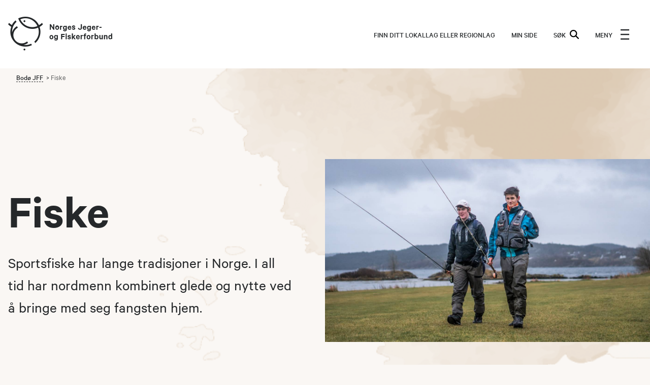

--- FILE ---
content_type: text/html;charset=utf-8
request_url: https://www.njff.no/nordland/bodo/fiske?accordion_section=4-1&
body_size: 63916
content:
<!DOCTYPE html>
<html lang="no" prefix="og: http://ogp.me/ns#">
<head><meta property="og:image" content=https://www.njff.no/nordland/bodo/fiske/_/image/bd84081e-fa35-49cf-95a4-a6eba7654966:43fc87bd2bb277f3694d345aad9e15c40f5fcd2d/block-1024-768/Jubileumsfoto-NJ-07105-%20Foto_Sarah_Synnev%C3%A5g.JPG/>
  <!-- Google Tag Manager -->
  <script>(function(w,d,s,l,i){w[l]=w[l]||[];w[l].push(
            {'gtm.start': new Date().getTime(),event:'gtm.js'}
    );var f=d.getElementsByTagName(s)[0],
            j=d.createElement(s),dl=l!='dataLayer'?'&l='+l:'';j.async=true;j.src=
            'https://sst.njff.no/gtm.js?id='+i+dl;f.parentNode.insertBefore(j,f);
    })(window,document,'script','dataLayer','GTM-TS47JQF');</script>
  <!-- End Google Tag Manager -->

  <meta charset="utf-8"/>
  <meta name="viewport" content="width=device-width, initial-scale=1.0">
  <meta http-equiv="Content-Type" content="text/html; charset=utf-8"/>

  <title>Fiske - Bodø JFF</title>
<meta property="og:image" content=https://www.njff.no/nordland/bodo/fiske/_/image/e2b88540-afe4-401e-a67a-7000acc52e14:586a9ca4038934a13a122b48c21bc315b1e385df/block-1024-768/NJFFlogo.png/><link rel="stylesheet" href="/_/asset/no.bouvet.njff:0000019b0c9df870/css/main.css"><link href="https://www.njff.no/nordland/bodo/fiske" rel="canonical">

<meta name="description" content="Sportsfiske har lange tradisjoner i Norge. I all tid har nordmenn kombinert glede og nytte ved å bringe med seg fangsten hjem.">

<meta property="og:title" content="Fiske">
<meta property="og:description" content="Sportsfiske har lange tradisjoner i Norge. I all tid har nordmenn kombinert glede og nytte ved å bringe med seg fangsten hjem.">
<meta property="og:site_name" content="Bodø JFF">


<meta property="og:url" content="https://www.njff.no/nordland/bodo/fiske">

<meta property="og:type" content="article">
<meta property="og:locale" content="nb_NO"></head>

<body class="topic-page">
<!-- Google Tag Manager (noscript) -->
<noscript><iframe src="https://www.googletagmanager.com/ns.html?id=GTM-TS47JQF"
                  height="0" width="0" style="display:none;visibility:hidden"></iframe></noscript>
<!-- End Google Tag Manager (noscript) -->

<div class="overlay"></div>
<header class="header">
	<div class="header__top">
		<a href="https://www.njff.no/" class="header__logo-link" aria-label="Frontpage link (logo)">
			<span class="icon-logo"></span>
		</a>

		<div class="header__menu-desktop">
				<a href="/finn-ditt-lokallag-eller-regionlag" class="header__button header__local-button">Finn ditt lokallag eller regionlag</a>

				<a href="https://minside.njff.no" class="header__button header__login-button" target="_blank" rel="noopener noreferrer">MIN SIDE</a>

			<button class="header__button header__search-button" type="button">
				SØK
				<img class="header__search-icon" src="/_/asset/no.bouvet.njff:0000019b0c9df870/images/magnifying-glass.svg" alt="search icon"/>
			</button>

			<div class="header__search header__modal">
				<form class="header__search-form" action="/sok">
					<input class="header__search-input" type="text" name="query" placeholder="Søk"/>
					<input class="header__search-input header__search-submit" type="submit" value="SØK"/>
				</form>
				<button class="header__search-close  header__close-button" aria-label="close search bar">
					<span class="icon-cross"></span>
				</button>
			</div>
		</div>

		<button class="header__button header__menu-button" aria-label="menu">
			<span class="header__menu-button-open">
				MENY
				<img src="/_/asset/no.bouvet.njff:0000019b0c9df870/images/hamburger-menu.svg" alt="hamburgermeny" class="header__menu-button-icon"/>
			</span>
			<img src="/_/asset/no.bouvet.njff:0000019b0c9df870/images/close-icon.svg" alt="Close-menu button" class="header__close-icon header__close-button header__menu-button-close"/>
		</button>

		<div class="header__modal header__menu">

			<nav class="header__menu-content">

				<a href="/sok" class="header__button hidden-desktop">
					SØK
					<img class="header__search-icon" src="/_/asset/no.bouvet.njff:0000019b0c9df870/images/magnifying-glass.svg" alt="search icon"/>
				</a>

					<a href="https://minside.njff.no" class="header__button header__login-button hidden-desktop" target="_blank" rel="noopener noreferrer">MIN SIDE</a>

				<div class="header__link-list-container">
					<ul class="link-list__list">
					<li>
					<a href="/finn-ditt-lokallag-eller-regionlag">
						Finn ditt lokallag eller regionlag
					</a>
				</li>
</ul>

				</div>

				<ul class="header__secondary-menu">
							<li class="header__secondary-menu-item">
								<a class="header__secondary-menu-item-link" href=/njff-organisasjonen/tillitsvalgt>
									For tillitsvalgte
								</a>
							</li>
							<li class="header__secondary-menu-item">
								<a class="header__secondary-menu-item-link" href=/aktuelt>
									Aktuelt
								</a>
							</li>
							<li class="header__secondary-menu-item">
								<a class="header__secondary-menu-item-link" href=/ung-i-njff>
									Barn og ungdom
								</a>
							</li>
							<li class="header__secondary-menu-item">
								<a class="header__secondary-menu-item-link" href=/medlem>
									Bli medlem
								</a>
							</li>
							<li class="header__secondary-menu-item">
								<a class="header__secondary-menu-item-link" href=/fiske>
									Fiske
								</a>
							</li>
							<li class="header__secondary-menu-item">
								<a class="header__secondary-menu-item-link" href=/njff-organisasjonen/instruktor-i-njff>
									Instruktør
								</a>
							</li>
							<li class="header__secondary-menu-item">
								<a class="header__secondary-menu-item-link" href=/jakt>
									Jakt
								</a>
							</li>
							<li class="header__secondary-menu-item">
								<a class="header__secondary-menu-item-link" href=/jakthund>
									Jakthund
								</a>
							</li>
							<li class="header__secondary-menu-item">
								<a class="header__secondary-menu-item-link" href=/jfs>
									Jakt- og Fiskesenteret
								</a>
							</li>
							<li class="header__secondary-menu-item">
								<a class="header__secondary-menu-item-link" href=/jaktskyting>
									Jaktskyting
								</a>
							</li>
							<li class="header__secondary-menu-item">
								<a class="header__secondary-menu-item-link" href=/jegerproven>
									Jegerprøven
								</a>
							</li>
							<li class="header__secondary-menu-item">
								<a class="header__secondary-menu-item-link" href=/jenter>
									Jenter
								</a>
							</li>
							<li class="header__secondary-menu-item">
								<a class="header__secondary-menu-item-link" href=/om-oss/kontakt-oss>
									Kontakt oss
								</a>
							</li>
							<li class="header__secondary-menu-item">
								<a class="header__secondary-menu-item-link" href=/njff-organisasjonen/landsmotet>
									Landsmøtet
								</a>
							</li>
							<li class="header__secondary-menu-item">
								<a class="header__secondary-menu-item-link" href=/mat>
									Matoppskrifter
								</a>
							</li>
							<li class="header__secondary-menu-item">
								<a class="header__secondary-menu-item-link" href=/njff-organisasjonen>
									Organisasjonen
								</a>
							</li>
							<li class="header__secondary-menu-item">
								<a class="header__secondary-menu-item-link" href=/om-oss>
									Om oss
								</a>
							</li>
							<li class="header__secondary-menu-item">
								<a class="header__secondary-menu-item-link" href=https://jaktogfiske.njff.no/ target="_blank" rel="noopener noreferrer">
									Jakt & Fiske
									<img class="external-link-icon" src="/_/asset/no.bouvet.njff:0000019b0c9df870/images/external-link-icon.svg" alt="External-link icon"/>
								</a>
							</li>
							<li class="header__secondary-menu-item">
								<a class="header__secondary-menu-item-link" href=https://njffbutikken.no/ target="_blank" rel="noopener noreferrer">
									NJFF-butikken
									<img class="external-link-icon" src="/_/asset/no.bouvet.njff:0000019b0c9df870/images/external-link-icon.svg" alt="External-link icon"/>
								</a>
							</li>
				</ul>
			</nav>
		</div>
	</div>
</header>

<main class="main-container" data-portal-component-type="region" data-portal-region="main">

<nav data-portal-component-type="part" class="header__breadcrumbs">
  <div class="breadcrumbs">
    <ul class="breadcrumbs__list">
                        <li class="breadcrumbs__list-item breadcrumbs__list-link-item">
                    <a href="/nordland/bodo">Bodø JFF</a>
                </li>
                <li class="breadcrumbs__list-item">Fiske<span class="icon-chevron-down hidden-desktop breadcrumbs__icon"></span></li>
    </ul>
</div>

</nav>
<div data-portal-component-type="layout" class="aquarell-background">
	<div class="aquarell-svg-container">
	<div class="aquarell-svg">
		<img src="/_/asset/no.bouvet.njff:0000019b0c9df870/images/aquarelle_orange.png" alt="" class="aquarelle_orange">
	</div>
</div>


	<div class="layout__parts" data-portal-region="content">
	</div>
</div>
<div data-portal-component-type="part" class="page-top page-top">
        <img src="/nordland/bodo/fiske/_/image/bd84081e-fa35-49cf-95a4-a6eba7654966:43fc87bd2bb277f3694d345aad9e15c40f5fcd2d/block-160-91/Jubileumsfoto-NJ-07105-%20Foto_Sarah_Synnev%C3%A5g.JPG?quality=70" alt="" srcset="/nordland/bodo/fiske/_/image/bd84081e-fa35-49cf-95a4-a6eba7654966:43fc87bd2bb277f3694d345aad9e15c40f5fcd2d/block-160-91/Jubileumsfoto-NJ-07105-%20Foto_Sarah_Synnev%C3%A5g.JPG?quality=70 160w, /nordland/bodo/fiske/_/image/bd84081e-fa35-49cf-95a4-a6eba7654966:43fc87bd2bb277f3694d345aad9e15c40f5fcd2d/block-320-181/Jubileumsfoto-NJ-07105-%20Foto_Sarah_Synnev%C3%A5g.JPG?quality=70 320w, /nordland/bodo/fiske/_/image/bd84081e-fa35-49cf-95a4-a6eba7654966:43fc87bd2bb277f3694d345aad9e15c40f5fcd2d/block-480-271/Jubileumsfoto-NJ-07105-%20Foto_Sarah_Synnev%C3%A5g.JPG?quality=70 480w, /nordland/bodo/fiske/_/image/bd84081e-fa35-49cf-95a4-a6eba7654966:43fc87bd2bb277f3694d345aad9e15c40f5fcd2d/block-640-361/Jubileumsfoto-NJ-07105-%20Foto_Sarah_Synnev%C3%A5g.JPG?quality=70 640w, /nordland/bodo/fiske/_/image/bd84081e-fa35-49cf-95a4-a6eba7654966:43fc87bd2bb277f3694d345aad9e15c40f5fcd2d/block-800-452/Jubileumsfoto-NJ-07105-%20Foto_Sarah_Synnev%C3%A5g.JPG?quality=70 800w, /nordland/bodo/fiske/_/image/bd84081e-fa35-49cf-95a4-a6eba7654966:43fc87bd2bb277f3694d345aad9e15c40f5fcd2d/block-1200-677/Jubileumsfoto-NJ-07105-%20Foto_Sarah_Synnev%C3%A5g.JPG?quality=70 1200w, /nordland/bodo/fiske/_/image/bd84081e-fa35-49cf-95a4-a6eba7654966:43fc87bd2bb277f3694d345aad9e15c40f5fcd2d/block-1400-790/Jubileumsfoto-NJ-07105-%20Foto_Sarah_Synnev%C3%A5g.JPG?quality=70 1400w" class="page-top__image">

    <div class="page-top__column page-top__text page-top__text">
      <h1 class="page-top__title ">Fiske</h1>
      <p class="preface page-top__preface">Sportsfiske har lange tradisjoner i Norge. I all tid har nordmenn kombinert glede og nytte ved å bringe med seg fangsten hjem.</p>
    </div>
</div>
<div data-portal-component-type="part" class="accordion">
                <div class="accordion__element " id="accordion_section=3-0">

                <button class="accordion__element__button" type="button" data-section_id="3-0">
                    <span class="accordion__icon icon icon-chevron-down"></span>

                    <div class="accordion__element__title">
                        Fiskekortsalg Bodømarka og Bodø Kommune
                    </div>
                </button>

                <div class="accordion__element__rich-text">
                    <p>Her finner du en oversikt over fiskekortsalg for Bodømarka og andre områder i Bodø Kommune, samt noen gode råd når du skal finne fiskekortutsteder.</p>

<p>​Veldig mange private tilbydere av fiskekort har de siste årene valgt&nbsp;<a href="https://www.inatur.no/" target="_blank">www.inatur.no</a>&nbsp;som sin salgkanal. Vi vil anbefale å først søke på Inatur når du skal kjøpe fiskekort. For å avgrense søket er det lurt å velge innlandsfiske/eller laksefiske, Nordland og aktuell kommune.</p>

<p>En annen salgskanal er&nbsp;<a href="https://www.scanatura.no/" target="_blank">scanatura.no</a>&nbsp;</p>

<p>Finner du ikke noe for det vannet du søker vil vi anbefale å kontakte den lokale jeger og fiskerforeninga eller en bensinstasjon eller en matvarebutikk i nærheten.</p>

<p>Men det er fremdeles områder hvor fiskekort selges av privatpersoner, og her er en oversikt:&nbsp;</p>

<p><strong>Bodømarka</strong></p>

<p>For Bodømarka fra Soløyvatnet og innover mot Steigtind og opp mot Skaugtuva&nbsp;selges fiskekort på gården Sandjorda mellom Kålhuskrysset og Heia. Det står skilt ved avkjørselen på Soløyvannsveien, se bilde.&nbsp;</p>

<div>
<div>
<div>
<div>
<div>
<div>
<div>
<div>
<div>
<div>
<div>
<figure class="editor-align-justify" data-widget="image"><img alt="Skilt Fiskekort Sandjorda lite_jpg.jpg" src="/nordland/bodo/fiske/_/image/717cd0b3-d87e-4272-946c-560c1c162695:f17bd08b9b2ba7b069ca6a52a4dd0e7bf8aa595e/width-768/Skilt%20Fiskekort%20Sandjorda%20lite_jpg.jpg" style="width:100%" srcset="">
<figcaption>Skilt Fiskekort Sandjorda</figcaption>
</figure>
</div>
</div>
</div>
</div>
</div>
</div>
</div>
</div>
</div>
</div>
</div>

<p><strong>Soløyvatnet</strong></p>

<p>Fiskekort for Soløyvatnet kan enklest kjøpes ved å laste ned appen <a href="https://www.perfish.no/">Perfish</a>. Fiskekort selges&nbsp;også på gården Sandjorda og Bertnes Geosenter.</p>

<p><strong>Vågøyvatnet</strong></p>

<p>For Vågøyvatnet&nbsp;er det Nordland Fylkeskommune som er største&nbsp;grunneier. Det er ikke organisert fiskekortsalg, men det er nå ikke noe forbud mot fiske slik det var i de gamle klausuleringsreglene da Vågøyvatnet var drikkevannskilde.&nbsp;Kontakt&nbsp;Trond Solstad tlf 91627107 for tillatelse til å fiske.&nbsp;</p>

<p><strong>Vatn-Vatn, Kristivatn og Klubbvatnet</strong></p>

<p>For Vatn-Vatn, Kristivatn og Klubbvatn&nbsp;er det så vidt vi har funnet ut fritt fiske.</p>

<p><strong>Steigtindvatnet</strong></p>

<p>For Steigtindvatnet&nbsp;er det per dd ikke organisert fiskekortsalg for hele vannet, men det selges fiskekort på Inatur for flere områder ved&nbsp;vatnet, blant annet vårt område ved utløpet av Steigtindvatnet. Søk på Steigtindvatnet i&nbsp;<a href="https://www.inatur.no/" target="_blank">www.inatur.no</a>&nbsp;for å kjøpe fiskekort.</p>

<p>Bodø JFF har grunneierrettigheter til Steigtindvatnet og alle medlemmer i Bodø JFF&nbsp;fisker gratis og behøver ikke kjøpe fiskekort for vår eiendom. Det følger også bruk av båt gratis med fiskekortet.</p>

<p>Se kart over vår eiendom på Festvåg under.​ Eiendomsgrensen følger røde linjer og fra Husvatnet til Nordlivatnet bekken.&nbsp;</p>

<div>
<div>
<div>
<div>
<div>
<div>
<div>
<div>
<div>
<div>
<div>
<figure class="editor-align-justify" data-widget="image"><img alt="Festvågeiendommen med eiendomsgrense_jpg.jpg" src="/nordland/bodo/fiske/_/image/e594c0bc-a9c7-47c9-83ca-5a231921bd88:2deb3b2da0eb6585e0a7716b4abe24e3a4df4164/width-768/Festv%C3%A5geiendommen%20med%20eiendomsgrense_jpg.jpg" style="width:100%" srcset="">
<figcaption></figcaption>
</figure>
</div>
</div>
</div>
</div>
</div>
</div>
</div>
</div>
</div>
</div>
</div>

<p>For øvrige vann på vår eiendom på Festvåg så fisker medlemmer&nbsp;gratis. Det er bare lov å fiske fra land. Fiske er i henhold til klausuleringsbestemmelsene&nbsp;forbudt for alle bortsett fra grunneiere i disse vannene, og derfor har vi heller ikke anledning til å gi ikke-medlemmer tillatelse til å fiske eller å selge fiskekort til disse i vannene.&nbsp;</p>

<p>Øvrige vann i Festvågområdet er private og det selges så vidt vi vet ikke fiskekort.&nbsp;</p>

<p>Har du info om flere private salgssteder eller vann med fritt fiske&nbsp;så kan du sende en e-post til bodo@njff.no så legger vi det inn i denne oversikten. Er det feil i noe av det som er opplyst så setter vi også pris på å få vite det og vil da endre oversikten.</p>

                </div>

            </div>
            <div class="accordion__element " id="accordion_section=3-1">

                <button class="accordion__element__button" type="button" data-section_id="3-1">
                    <span class="accordion__icon icon icon-chevron-down"></span>

                    <div class="accordion__element__title">
                        Fiskekort med gratis båt på Steigtindvatnet
                    </div>
                </button>

                <div class="accordion__element__rich-text">
                    <figure class="editor-align-justify"><img alt="Båt Steigtindvatnet.jpg" src="/nordland/bodo/fiske/_/image/e63c1eee-f15c-4015-b3c4-4ea6ce43610d:2e742dbcd3f9538272679c42a83d08157be04ea6/width-768/B%C3%A5t%20Steigtindvatnet.jpg" style="width:100%" srcset="">
<figcaption>Båten i Steigtindvatnet</figcaption>
</figure>

<figure class="editor-align-justify"><img alt="Kart Steigtindvatnet.jpeg" src="/nordland/bodo/fiske/_/image/3be5fda5-d572-4ebf-b70f-9e5c2cd81a35:af4e89896afe28524699a69f36cd03a194ea0209/width-768/Kart%20Steigtindvatnet.jpeg" style="width:100%" srcset="">
<figcaption>Båtens plassering</figcaption>
</figure>

<figure class="editor-align-justify"><img alt="Parkering og fiskesone Steigtindvatnet1.jpg" src="/nordland/bodo/fiske/_/image/aca4fa28-39c3-46f5-8f65-3c823f61c0cd:cec0d2889d616ea5f1282cf0ecefa6fbca8a4b38/width-768/Parkering%20og%20fiskesone%20Steigtindvatnet1.jpg" style="width:100%" srcset="">
<figcaption>Parkering og fiskesone</figcaption>
</figure>

<p>Båten på vår eiendom ved Steigtindvatnet er gratis tilgjengelig for alle våre medlemmer og ikke-medlemmer som kjøper fiskekort. Medlemmer i Bodø JFF og barn under 16 år trenger ikke å kjøpe fiskekort.<br>
Vi har pr nå ikke eget oppsyn for denne båten. Er det et medlem som har lyst på oppgaven er det bare å melde seg.</p>

<p>Båten har kjetting og kodelås. Medlemmer får tilsendt kode til båten på sms/e-mail.&nbsp;Hvis du ikke har fått den, kan du kontakte oss på e post:&nbsp;<u>bodo@njff.no</u>&nbsp;og oppgi navn og medlemsnummer, og så får du tilsendt koden.&nbsp;Ikke-medlemmer som&nbsp;kjøper fiskekort, får koden til båten på kvitteringen.&nbsp;<a href="https://www.inatur.no/fiske/644eb51e80a7225576c7308e/fiske-med-gratis-bat-pa-bodo-jff39s-eiendom-ved-steigtindvatnet"><u>Fiskekort selges på Inatur.no</u></a>.</p>

<p>Det er ingen bookingordning på båten så det er først til mølla. Hvis det er flere som ønsker å bruke båten ber vi alle utvise smidighet og bytte litt på å bruke den.&nbsp;</p>

<p>Det er også laget et båtdrag som ligger i båten som gjør at det er greit for en person å sette ut og ta opp båten.&nbsp;</p>

<p>Husk å surre fast alt løst utstyr som årer, øsekar&nbsp;og båtoppdrag. Båtoppdraget skal ligge i båten når det ikke er i bruk.&nbsp;Alle som skal bruke båten må ha på redningsvest. Det er ikke redningsvester ved båten, så alle må ha med dette.&nbsp;</p>

<p>Båten skal kun brukes i Steigtindvatnet. Det er ikke tillat å bruke den nedstrøms utløpet mot Festvåg. Området er vannkilde for Festvåg. Vis hensyn til dette og se klauseringsbestemmelsene for Fetsvåg vannverk i forhold til hva som er lov å gjøre i området. Info finner du på Grunneierskap Jegerheimen under fanen Hytter og eiendom.</p>

<p>Skal man brenne bål&nbsp;<u>må</u>&nbsp;man ha med egen ved. Det er sårbar og skrin natur ved Steigtindvatnet og det er ikke mulig å sanke ved. De få furuene som er i området må få stå i fred. Det er observert at det er saget ned trær. Det er ikke akseptabelt.</p>

                </div>

            </div>
            <div class="accordion__element " id="accordion_section=3-2">

                <button class="accordion__element__button" type="button" data-section_id="3-2">
                    <span class="accordion__icon icon icon-chevron-down"></span>

                    <div class="accordion__element__title">
                        Utleiebåt i Valnesvannet
                    </div>
                </button>

                <div class="accordion__element__rich-text">
                    <p>​Bodø Jeger- og Fiskerforening ved&nbsp;Sportsfiskeutvalget leier ut robåt for 3 personer&nbsp;fra naust i&nbsp;Valnesvatnet. Båten bestilles og betales på&nbsp;<a href="https://www.inatur.no/hytte/5b0c4f339ff6740003c7001b/naust-med-bat-ved-valnesvannet" target="_blank">Inatur</a> og nøkler hentes og leveres hos Intersport City Nord, som fra årsskiftet 2024/2025 er vårt utleveringssted for nøkler.</p>

<p>​De har følgende åpningstider og kontaktinformasjon:</p>

<p><strong>Intersport City Nord<br>
Stormyrveien 20, 8008 Bodø<br>
Telefon: 45 51 23 50</strong></p>

<p><strong>Åpningstider</strong><br>
Man. – Fre.: 10:00 – 21:00<br>
Lør.: 10:00 – 19:00<br>
Søndag stengt.</p>

<p><strong>Kontakt oss</strong><br>
&nbsp;45 51 23 50</p>

<p>Utleiepris kr 100,- pr døgn for medlemmer, kr&nbsp;200 for ikke-medlemmer.&nbsp;</p>

<p>Vester finnes i Naustet.&nbsp;</p>

<p>Fiskekort kjøpes på Coop Saltstraumen eller Nygårdsjøen, eller på&nbsp;<a href="https://www.inatur.no/fiske/5ccb0fa267d4c70003129762/valnesvatnet-bodo-kommune-nordland%E2%80%8B" target="_blank">Inatur&nbsp;</a>&nbsp;</p>

<p>​Det tar ca. en time å kjøre til Valnesvatnet fra Bodø.&nbsp;</p>

<p>BJFF's naust hvor båten ligger er det grønne som ligger for seg selv på en liten odde, tvers over utløpsvika fra Vasshauet. Det enkleste er å gå fra der brua starter og rundt bukta. Det er lagt gulv i naustet sommeren 2022 så man kan nå bruke naustet som ly for vær og vind, men det er ingen senger, varme, kokemuligheter eller toalett. Det er et campingbord og et par stoler i naustet.</p>

<div>
<div>
<div>
<div>
<div>
<div>
<div>
<div>
<div>
<div>
<div>
<figure class="editor-align-justify" data-widget="image"><img alt="Kart Naust Valnesvatnet1_JPG.jpg" src="/nordland/bodo/fiske/_/image/a080b226-9397-4928-8a67-dd952403b6d3:c705956db10436eff240562b8b6a241b6ec05f41/width-768/Kart%20Naust%20Valnesvatnet1_JPG.jpg" style="width:100%" srcset="">
<figcaption>Kart merket med naust ved Valnesvatnet</figcaption>
</figure>
</div>
</div>
</div>
</div>
</div>
</div>
</div>
</div>
</div>
</div>
</div>

<p>&nbsp;</p>

                </div>

            </div>
            <div class="accordion__element " id="accordion_section=3-3">

                <button class="accordion__element__button" type="button" data-section_id="3-3">
                    <span class="accordion__icon icon icon-chevron-down"></span>

                    <div class="accordion__element__title">
                        Mine båter (Soløyvatnet og Fjærevassdraget)
                    </div>
                </button>

                <div class="accordion__element__rich-text">
                    <p>Alle medlemmer av NJFF har tilgang til over 200&nbsp;båter rundt om i landet. Ordningen heter Mine båter og kommer i tillegg til foreningens ordinære båtutleie. To av disse båtene er tildelt Bodø JFF. En ligger i Soløyvatnet i nærheten av Skihytta/Salombakken og en ligger i Fjærevassdraget på Kjerringøy. Båtene er laget i aluminium og tåler en støyt. Med sin vekt på kun 78 kilo, skal det være mulig å håndtere de for en person.&nbsp;</p>

<p>​​Merk at dette&nbsp;er et medlemstilbud så du må være medlem for å kunne benytte deg&nbsp; av tilbudet. Hvis du ikke allerede er medlem i Bodø JFF kan du melde deg inn her.&nbsp;<a href="https://minside.njff.no/Portal/forms#directmember" target="_blank">https://minside.njff.no/Portal/forms#directmember</a>&nbsp;Husk å velge lenken for lokallag og så velge fylkeslag Nordland og lokallag Bodø JFF.&nbsp;​ Du kan også&nbsp;ta kontakt med styret eller et annet medlem som kan verve deg.&nbsp;​</p>

<p>Fra 2022 benyttes det hengelåser med kode. Når du bestiller en båt, mottar du en e-post med bekreftelse og koden til låsen på båten. Husk å bestille båten&nbsp;i riktig tidsrom!</p>

<p><a href="https://xn--minebter-e0a.no/" target="_blank">Båtene kan bestilles ved å følge denne linken.</a></p>

<p>&nbsp;</p>

<div>
<div>
<div>
<div>
<div>
<div>
<div>
<div>
<div>
<div>
<div>
<figure class="editor-align-justify" data-widget="image"><img alt="1 nøkkel 100 båter båtbilde_jpg.jpg" src="/nordland/bodo/fiske/_/image/75919c8a-5444-4cba-92ca-2e23dad3f90c:d8a3a13345f1ea652a200532e598764490f5e689/width-768/1%20n%C3%B8kkel%20100%20b%C3%A5ter%20b%C3%A5tbilde_jpg.jpg" style="width:100%" srcset="">
<figcaption>Viking 440</figcaption>
</figure>
</div>
</div>
</div>
</div>
</div>
</div>
</div>
</div>
</div>
</div>
</div>

<p><strong>Regler for bruk av båtene:</strong></p>

<ol>
	<li>Din tilgang til båt&nbsp;er personlig og knyttet til ditt medlemskap i NJFF.<br>
	Koden til låsen skal aldri gis&nbsp;ut til andre.</li>
	<li>Det er 16 års aldersgrense for bestilling og bruk av båt.</li>
	<li>Båten&nbsp;skal bestilles&nbsp;før du benytter den.</li>
	<li>Båten skal kun benyttes i bestilt tidsrom. Husk å returnere båten i tide.</li>
	<li>Båten kan bestilles&nbsp;for maks tre&nbsp;dager av gangen.</li>
	<li>Dersom du ikke kan benytte båten når du har bestilt den, må du huske&nbsp;å avbestille den.</li>
	<li>Redningsvest skal alltid benyttes ved bruk av båten.</li>
	<li>Dersom du låner vester, husk å legge disse på plass&nbsp;etter bruk.</li>
	<li>Rydd opp etter deg. Skitt og fiskeslo skylles ut av båten.</li>
	<li>Lås båt og årer når du forlater båten.</li>
	<li>Dersom båt eller utstyr har mangler eller er ødelagt, meld fra til båtansvarlig via bestillingssiden</li>
	<li>Brudd på reglene kan føre til inndragelse av retten til å bestille&nbsp;båt.</li>
</ol>

<p>&nbsp;</p>

                </div>

            </div>
            <div class="accordion__element " id="accordion_section=3-4">

                <button class="accordion__element__button" type="button" data-section_id="3-4">
                    <span class="accordion__icon icon icon-chevron-down"></span>

                    <div class="accordion__element__title">
                        Naust og båt ved Langvatnet (Sørfold)
                    </div>
                </button>

                <div class="accordion__element__rich-text">
                    <p>Bodø JFF har naust og båt ved Langvatnet i Sørfold for utleie</p>

<p>​​​​Langvatnet er langt fra vei og de som skal gå hit på direkten må være i god form. Båten er mye brukt i forbindelse med leie av Faulvassbu&nbsp;og da er det 1,5 til 2&nbsp; timers gange hit. Andre startpunkter er Kvarv og Lakshola, men da blir det en lengre tur. Båten i naustet er en Suvi 495 godkjent for 4 personer og to personer&nbsp;kan ro den samtidig. Det er en stødig båt, men samtidig tung så det kreves minimum to sterke personer for å få den ut og inn av naustet. Det går an å overnatte&nbsp;i naustet, men det er ikke ovn&nbsp;eller&nbsp;senger der så det gir&nbsp;kun tak over hodet og ly for vinden.&nbsp;</p>

<p>Fiskeregler for Langvatnet finner du på Statskogs sine&nbsp;sider. Det er tillatt å sette garn, men det er&nbsp;ikke garn i naustet.</p>

<p>Utleieansvarlig er Arild Karlsen på Kvarv tlf 90577152.</p>

<p>Oppsyn naust i Langvatnet er&nbsp;Bjørn Didriksen 455 05 107</p>

<p>Uteleipris kr 100 pr døgn for medlemmer og kr 200 for ikke medlemmer.​&nbsp;</p>

<div>
<div>
<div>
<div>
<div>
<div>
<div>
<div>
<div>
<div>
<div>
<figure class="editor-align-justify" data-widget="image"><img alt="Naust Langvatnet og båt_jpg.jpg" src="/nordland/bodo/fiske/_/image/7bbb141d-95cd-469b-bceb-69c208c9715b:023f750735ba8961aa9aaf2278f0d880b51fdb7f/width-768/Naust%20Langvatnet%20og%20b%C3%A5t_jpg.jpg" style="width:100%" srcset="">
<figcaption>Naust og båt ved Langvatnet</figcaption>
</figure>
</div>
</div>
</div>
</div>
</div>
</div>
</div>
</div>
</div>
</div>
</div>

<div>
<div>
<div>
<div>
<div>
<div>
<div>
<div>
<div>
<div>
<div>
<figure class="editor-align-justify" data-widget="image"><img alt="Naust Langvatnet_jpg.jpg" src="/nordland/bodo/fiske/_/image/590a2094-b960-4aa8-bec4-5ded5aac8bf0:f4cbc12a5b5f14eb09e54cc2375179c718239cf9/width-768/Naust%20Langvatnet_jpg.jpg" style="width:100%" srcset="">
<figcaption>Naust ved Langvatnet</figcaption>
</figure>
</div>
</div>
</div>
</div>
</div>
</div>
</div>
</div>
</div>
</div>
</div>

<div>
<div>
<div>
<div>
<div>
<div>
<div>
<div>
<div>
<div>
<div>
<figure class="editor-align-justify" data-widget="image"><img alt="Utedo Langvatnet_jpg.jpg" src="/nordland/bodo/fiske/_/image/d59f3c34-959a-4458-a18c-9174f189e823:4478dc20726a73dee92c71520d305d9e7dfbd1ec/width-768/Utedo%20Langvatnet_jpg.jpg" style="width:100%" srcset="">
<figcaption>Utedo ved Langvatnet</figcaption>
</figure>
</div>
</div>
</div>
</div>
</div>
</div>
</div>
</div>
</div>
</div>
</div>

<div>
<div>
<div>
<div>
<div>
<div>
<div>
<div>
<div>
<div>
<div>
<figure class="editor-align-justify" data-widget="image"><img alt="Kart Naust Langvatnet_JPG.jpg" src="/nordland/bodo/fiske/_/image/96ca9eb2-6f0a-4882-83f2-68c66dad3dd3:fc4c7db91f3e569009a1af9fff63be89851f4621/width-768/Kart%20Naust%20Langvatnet_JPG.jpg" style="width:100%" srcset="">
<figcaption>Kart til naust ved Langvatnet</figcaption>
</figure>
</div>
</div>
</div>
</div>
</div>
</div>
</div>
</div>
</div>
</div>
</div>

<p>&nbsp;</p>

                </div>

            </div>
            <div class="accordion__element " id="accordion_section=3-5">

                <button class="accordion__element__button" type="button" data-section_id="3-5">
                    <span class="accordion__icon icon icon-chevron-down"></span>

                    <div class="accordion__element__title">
                        Klekkeriet
                    </div>
                </button>

                <div class="accordion__element__rich-text">
                    <p>"Kunstig befruktning"&nbsp;</p>

<p>Klekkeriet ved Futelva i Breiva ble bygget i den form det nå har i 1981 med midler fra Norsk Tipping, samt&nbsp;statlige og kommunale tilskudd. Tidligere ble det i tillegg til ørret også drevet klekking av laks og sjøørret, men restriksjoner innført midt på 1980 tallet tillater nå kun klekking av fjellørretyngel.&nbsp;Klekkeriet leverer yngel til flere regulanter i Salten som er&nbsp;pålagt å sette ut&nbsp;yngel i&nbsp;regulerte vann, som en kompensasjon for lavere naturlig reproduksjon i regulerte vann.&nbsp;Klekkeriet har de siste årene levert mesteparten av yngelen til Skjerstad, Faulvattenområdet og Glomfjordfjellet.&nbsp;All ørret er av samme art og sjøørreten er en ferskvannsørret som er vandret ut i sjøen.&nbsp;</p>

<div>
<div>
<div>
<div>
<div>
<div>
<div>
<div>
<div>
<div>
<div>
<figure class="editor-align-justify" data-widget="image"><img alt="STRYKING AV  FISK_jpg.jpg" src="/nordland/bodo/fiske/_/image/4bee1102-b003-45ac-8f96-346581210e16:8d86028cabf5f448eed03891290d22ff8ed34272/width-768/STRYKING%20AV%20%20FISK_jpg.jpg" style="width:100%" srcset="">
<figcaption>Fra klekkeriet</figcaption>
</figure>
</div>
</div>
</div>
</div>
</div>
</div>
</div>
</div>
</div>
</div>
</div>

<div>
<div>
<div>
<div>
<div>
<div>
<div>
<div>
<div>
<div>
<div>
<figure class="editor-align-justify" data-widget="image"><img alt="STRYKING AV  FISK OKT.2007 027_jpg.jpg" src="/nordland/bodo/fiske/_/image/307be62f-ef52-442a-b21d-5759196b7d22:6d2d90773095093d24cc678c34cad753386f3112/width-768/STRYKING%20AV%20%20FISK%20OKT.2007%20027_jpg.jpg" style="width:100%" srcset="">
<figcaption>Stryking av ørret</figcaption>
</figure>
</div>
</div>
</div>
</div>
</div>
</div>
</div>
</div>
</div>
</div>
</div>

<p>Hver høst blir det lagt ca 45 000 rogn av lokal ørret. De vann hvor rogna hentes fra skal være godkjent av Statsforvalterens miljøavd. I løpet av mars/april begynner klekkingen. Rogna har da ligget i vann med temperatur på&nbsp;ca. 3-4°C. Den vanskeligste tiden for yngelen er når de har brukt opp plommeposen de har med seg fra egget, og skal begynne å spise. Vel 50% av yngelen stryker da med. Yngelen fores automatisk fra elektriske foringsapparater. Den yngelen som overlever første året, blir satt ut i dertil godkjente vann i løpet av juli måned, året etter at de er klekket. 3/4 av den klekkede yngelen har da strøket med i klekkeriet. Vi regner med at ca. 80 prosent&nbsp;av tosomringene vokser opp der de blir satt ut, mot 10&nbsp;prosent overlevende dersom yngelen var satt ut samme året som den er klekket. Den største risiko for yngeldød er sopparasitter. Nøye renhold i alle ledd av klekkeprosessen er&nbsp;nødvendig. Innført vann&nbsp;fra Soløyvatnet renses med UV-filter</p>

<p>Klekkeriet tar imot skoleklasser i undervisningsøyemed. Adresse: Soløyvannsveien 1416.<br>
Ta kontakt med utvalgsleder for å avtale tidspunkt.</p>

<p>Utvalgsleder: Kurt Arne Branfjell, tlf.&nbsp;90570301.</p>

<div>
<div>
<div>
<div>
<div>
<div>
<div>
<div>
<div>
<div>
<div>
<figure class="editor-align-justify" data-widget="image"><img alt="Klekkeriet i AN 2021.png" src="/nordland/bodo/fiske/_/image/4676a256-4278-433f-82ff-dbaa9cc5f993:5142b6c80a403ab64402e5482d7751e68731358c/width-768/Klekkeriet%20i%20AN%202021.png" style="width:100%" srcset="">
<figcaption><a href="https://www.an.no/12-personer-gar-i-turnus-ved-det-bortgjemte-anlegget-her-fyller-de-pa-med-500-sma/f/5-4-1426052" target="_blank">Fin artikkel om klekkeriet i Avisa Nordland, juni 2021</a></figcaption>
</figure>
</div>
</div>
</div>
</div>
</div>
</div>
</div>
</div>
</div>
</div>
</div>

<p>&nbsp;</p>

                </div>

            </div>
            <div class="accordion__element " id="accordion_section=3-6">

                <button class="accordion__element__button" type="button" data-section_id="3-6">
                    <span class="accordion__icon icon icon-chevron-down"></span>

                    <div class="accordion__element__title">
                        Sjøørret og kultivering
                    </div>
                </button>

                <div class="accordion__element__rich-text">
                    <p>Velkommen til Sjøørret- og kultiveringsgruppa i Bodø Jeger- og Fiskerforening.</p>

<p>I samarbeid med Statsforvalteren, Nordland fylkeskommune og Bodø kommune har BJFF kartlagt og ryddet flere sjøørretbekker rundt i kommunen.</p>

<p>Har du lyst å vite mer om hva vi holder på med eller har lyst til å bidra i dette arbeidet, kan du ta kontakt med Espen Aar på telefon: 46828595, eller epost:&nbsp;espen.aar@hotmail.com</p>

<p>&nbsp;</p>

<p>Lenker:</p>

<p>https://www.facebook.com/groups/447838649164686</p>

<p>https://www.vannportalen.no/vannregioner/nordland/</p>

<p>&nbsp;</p>

<p>Andre nyttige lenker:</p>

<p>&nbsp;</p>

                </div>

            </div>
            <div class="accordion__element " id="accordion_section=3-7">

                <button class="accordion__element__button" type="button" data-section_id="3-7">
                    <span class="accordion__icon icon icon-chevron-down"></span>

                    <div class="accordion__element__title">
                        Medlemmer i sportsfiskeutvalget
                    </div>
                </button>

                <div class="accordion__element__rich-text">
                    <table><tbody><tr><td style="height:19px; width:210px">​Kent André Kvemo</td><td style="height:19px; width:95px">Leder</td><td style="height:19px; width:89px">947 81 774</td><td style="height:19px; width:276px">kent.andre.kvemo@gunvaldjohansen.no</td></tr><tr><td rowspan="1" style="width:210px">Trond Linchausen Blom</td><td rowspan="1" style="width:95px">​​Nestleder</td><td rowspan="1" style="width:89px">915 96 114</td><td rowspan="1" style="width:276px">​trond.blom@fiskeridir.no</td></tr><tr><td style="width:210px">Marius Lind Hanssen</td><td style="width:95px">Medlem</td><td style="width:89px">918 49 810</td><td style="width:276px">mariuslindhanssen@gmail.com</td></tr></tbody></table>

                </div>

            </div>
            <div class="accordion__element " id="accordion_section=3-8">

                <button class="accordion__element__button" type="button" data-section_id="3-8">
                    <span class="accordion__icon icon icon-chevron-down"></span>

                    <div class="accordion__element__title">
                        Fiskeregler for Skjerstadfjorden
                    </div>
                </button>

                <div class="accordion__element__rich-text">
                    <p><strong>Oppdatert 14. juni 2025&nbsp; &nbsp; Updated 14 June 2025&nbsp; &nbsp;Aktualisiert am 14. Juni 2025&nbsp;</strong></p>

<p><strong>Fiskeregler i Skjerstadfjorden</strong><br>
Lovhjemmel: Forskrift om fiske etter anadrome laksefisk i sjøen</p>

<p><strong>Fiske etter laks, sjøørret og sjørøye</strong><br>
Det er ikke tillatt å fiske fra båt i perioden 1. mars t.o.m. 30.juni. Det er tillatt å benytte inntil to redskaper (stang eller håndsnøre) pr. båt, men kun ett agn pr. snøre. Det er ikke tillatt å fiske i sjøen nærmere grense elv/sjø enn 100 m. Fiske fra land er tillatt hele året. Ved fiske fra land er det tillatt å benytte én stang eller et håndsnøre pr. person og inntil to agn pr. snøre.&nbsp; Minstemål er 35 cm for laks og 30 cm for sjøørret og sjørøye. Det er ikke krav om fiskeavgift ved fiske i sjø.</p>

<p><strong>Fiske etter saltvannsfisk med garn</strong><br>
<strong>Nedsenkingspåbud:</strong><br>
Alle settegarn som brukes til fangst av saltvannsfisk skal i perioden 1.mars t.o.m. 30. september senkes slik at hele fangstdelen <u>står minst 3 m under havoverflaten til enhver tid</u>.</p>

<p><strong>Aktsomhetskrav ved fiske etter saltvannsfisk med garn:</strong><br>
Det foreligger uaktsomhet når den som skal fiske etter saltvannsfisk burde ha skjønt, at det i forhold til redskapstype og fiskeeffekt, og mengdeforholdet mellom anadrome laksefisk (laks, sjøørret og røye) og saltvannsfisk på fiskeplassen, var en nærliggende mulighet for fangst av anadrome laksefisk. Aktsomhetskravet gjelder alle.</p>

<p class="x"><strong>Fiske etter kveite</strong><br>
Bestemmelser fra Fiskeridirektoratet fra 1. juni 2023<br>
<br>
Fra og med 20. desember til og med 31. mars er kveita fredet, og det er forbudt å fiske etter kveite i hele landet. Fredningsperioden gjelder alle redskaper, og gjelder også fiske fra land.<br>
Hele året er det slik at eventuell fangst av kveite over 2 meter straks skal slippes på sjøen igjen, uavhengig av om den er levedyktig, død eller dødende. Slik kveite skal ikke landes eller omsettes grunnet risiko for at forbrukere får i seg miljøgifter.<br>
Minstemål er 84 cm, som tilsvarer kveite på ca 7 kg.</p>

<p class="x"><strong>Ta vare på Skjerstadfjorden</strong><br>
Vi i Bodø Jeger- og Fiskerforening bryr oss om Skjerstadfjorden og håper at du gjør det samme. Ta med søppel hjem. Aksepter fiskeregler og minstemål. Ikke ta mer fisk enn du trenger.</p>

<p class="x">&nbsp;</p>

<p class="x"><strong>Fishing rules in the Skjerstadfjord</strong><br>
Legal authority: Regulation on fishing for anadromous salmonids in the sea</p>

<p class="x"><br>
<strong>Fishing for salmon, sea trout and char</strong><br>
It is not permitted to fish from a boat in the period from 1 March to June 30th.<br>
It is permitted to use up to two tools (rod or handline) per boat, but only one bait per fishing line. It is not permitted to fish in the sea closer than 100 m to the river/sea boundary.</p>

<p class="x">Fishing from shore is permitted all year round. When fishing from shore, it is permitted to use one fishing rod or one hand line per person and up to two baits per fishing line. The minimum size is 35 cm for salmon and 30 cm for sea trout and char. There is no requirement for a fishing fee when fishing i the sea.</p>

<p class="x"><br>
<strong>Fishing for saltwater fish with nets</strong><br>
<strong>Rules for fishing nets</strong><br>
All fishing nets used to catch saltwater fish must in the period from 1 March to 30 September be lowered so that the entire fishing net <u>is at least 3 m below sea level at all times. </u><br>
<br>
<strong>Requirements for caution when fishing with nets</strong><br>
Negligence exists when the person fishing for saltwater fish should have understood that there is a high probability of catching salmon, sea trout or char. Requirements for caution applies to everyone.</p>

<p class="x"><strong>Fishing for halibut</strong><br>
Regulations from the Directorate of Fisheries from 1 June 2023</p>

<p class="x">From and including 20 December to 31 March, halibut is protected, and fishing for halibut is prohibited throughout the country. The period applies to all fishing gear, and also applies to fishing from shore.<br>
Throughout the year, any catch of halibut over 2 meters must be immediately released back into the sea, regardless of whether it is viable, dead or dying. Such halibut must not be landed or traded due to the risk of consumers ingesting environmental toxins.<br>
The minimum size is 84 cm, which corresponds to halibut of around 7 kg.</p>

<p class="x"><strong>Take care of the Skjerstad Fjord</strong><br>
Take trash home. Accept fishing rules and minimum size. Do not take more fish than you need.</p>

<p class="x">&nbsp;</p>

<p class="x"><strong>Angelregeln im Skjerstadfjord</strong><br>
Legale autorität: Vorschriften für die Fischerei auf anadrome Salmoniden im Meer</p>

<p class="x"><strong>Angeln auf Lachs, Meerforelle und Saibling </strong><br>
In der Zeit vom 1. März bis 30. Juni ist das Angeln vom Boot aus nicht gestattet.<br>
Es ist erlaubt, bis zu zwei Werkzeuge (Rute oder Handleine) pro Boot zu verwenden, jedoch nur einen Köder pro Schnürsenkel. Es ist nicht gestattet, im Meer näher als 100 m von der Fluss-/Meergrenze entfernt zu fischen. Das Angeln vom Ufer aus ist das Jahr über gestattet. Beim Angeln vom Ufer aus ist die Verwendung einer Angelrute oder einer Handleine pro Person gestattet Person und bis zu zwei Köder pro Person Schnürsenkel. Die Mindestgröße beträgt 35 cm für Lachs und 30 cm für Meerforelle und Saibling. Für das Angeln im Meer wird keine Angelgebühr erhoben.</p>

<p class="x"><strong>Angeln auf Salzwasserfische mit Netzen<br>
Regeln für das Angeln mit Netzen</strong><br>
Alle Stellnetze zum Fang von Salzwasserfischen müssen in der Zeit vom 1. März bis 30. September so abgesenkt werden, dass sich die gesamte&nbsp; jederzeit mindestens 3 m unter dem Meeresspiegel befindet.</p>

<p class="x"><strong>Anforderungen an die Vorsicht für das Angeln mit Netzen</strong><br>
Eine Fahrlässigkeit liegt vor, wenn die Person, die Salzwasserfische angelt, hätte verstehen müssen, dass die Wahrscheinlichkeit hoch ist, dass die Lachse, Meerforellen oder Saiblinge fängt. Die Anforderungen gelten für alle.</p>

<p class="x"><strong>Angeln auf Heilbutt</strong><br>
Verordnungen der Fischereidirektion vom 1. Juni 2023<br>
<br>
Vom 20. Dezember bis einschließlich 31. März ist der Heilbutt geschützt und der Fang von Heilbutt im ganzen Land verboten. Die periode gilt für alle Angelausrüstung, und gilt auch für das Angeln vom Land.<br>
Das ganze Jahr über muss jeder Heilbuttfang über 2 Meter sofort wieder ins Meer zurückgelassen werden, unabhängig davon, ob er lebensfähig, tot oder sterbend ist. Wegen der Gefahr der Aufnahme von Umweltgiften durch den Verbraucher darf dieser Heilbutt weder angelandet noch gehandelt werden.<br>
Die Mindestgröße beträgt 84 cm, was einem Heilbutt von etwa 7 kg entspricht.</p>

<p class="x"><strong>Kümmere dich um den Skjerstad-Fjord </strong><br>
Nehmen Sie den Müll mit nach Hause. Akzeptieren Sie die Angelregeln und die Mindestgrösse. Fangen Sie nicht mehr Fisch, als Sie brauchen.</p>

                </div>

            </div>
</div>
<div data-portal-component-type="part" class="rich-text ">
    <div class="container">
        <div class="rich-text__container">
				<h2>Sportsfiskeutvalget organiserer fiskeaktivitetene i foreninga.</h2>

            <div class="html-text">
				<p>Av faste arrangementer kan nevnes:</p>

<ul>
	<li>Isfiskekonkurranse på Soløyvatnet for hele familien</li>
	<li>Kurs i fluekasting og fluebinding</li>
</ul>

<p>Det finnes også ei kultiveringssgruppe undelagt sportsfiskeutvalget som ivaretar kultivering av elver og fiskevann. Denne foretar bla prøvefiske, tynningsfiske og andre fiskestellstiltak slik som kartlegging av gytebekker for sjøørrett i Bodø.</p>

			</div>

        </div>
    </div>
</div>
<div data-portal-component-type="part" class="event-list">
  <div class="container">
    <h2 class="event-list__title">
      
    </h2>
    <form class="form js-event-list-filter-form pagination__form" action="/nordland/bodo/fiske/_/service/no.bouvet.njff/event-list" method="GET">
      <div class="event-list__main-content">
        <div class="event-list__filter-wrapper">
          <div class="event-list__filter">
            <button type="button" class="js-close-filter-modal event-list__filter__close-button hidden-mobile hidden-desktop no-button-style">
              <span class="icon-cross"></span>
            </button>
            <h4 class="margin-1">Tilpass søket etter aktiviteter og kurs</h4>
            <button type="button" class="button js-open-filter-modal hidden form__button event-list__filter__form-button">
              Tilpass søket
            </button>
            <div class="event-list__filter__heading">
              <legend class="form__label form__title-container hidden-desktop">Filter</legend>
              <legend class="form__label form__desktop-title-container hidden-mobile">Aktivitet</legend>
              <div class="event-list__filter__heading__icons">
                <img class="event-list__filter__heading__icons__open-filter-icon" src="/_/asset/no.bouvet.njff:0000019b0c9df870/images/filter-icon.svg" alt="Open-filter icon" />
                <img class="event-list__filter__heading__icons__close-filter-icon" src="/_/asset/no.bouvet.njff:0000019b0c9df870/images/close-section-arrow.svg" alt="Close-filter icon" style="display:none;" />
              </div>
            </div>
            <div class="event-list__filter__options">
              <input type="hidden" name="coords" id="coords" value="" />
              <fieldset class="form__control" id="event-submit">
                <input class="form__input form__checkbox-input js-event-category-input"
                  type="checkbox"  name="categories" id="category-f58812aa-3a57-45c3-9875-fb73e3853ab3"
                  value="f58812aa-3a57-45c3-9875-fb73e3853ab3" />
                <label class="form__label form__checkbox" for="category-f58812aa-3a57-45c3-9875-fb73e3853ab3">
                  Annet
                </label>
                <input class="form__input form__checkbox-input js-event-category-input"
                  type="checkbox"  name="categories" id="category-90c6150f-fd19-4cb8-bf4d-48e0ee6aef4d"
                  value="90c6150f-fd19-4cb8-bf4d-48e0ee6aef4d" />
                <label class="form__label form__checkbox" for="category-90c6150f-fd19-4cb8-bf4d-48e0ee6aef4d">
                  Aversjonsdressur
                </label>
                <input class="form__input form__checkbox-input js-event-category-input"
                  type="checkbox"  name="categories" id="category-ff689fe7-ade4-4ce4-9dfb-f276193b7b6a"
                  value="ff689fe7-ade4-4ce4-9dfb-f276193b7b6a" />
                <label class="form__label form__checkbox" for="category-ff689fe7-ade4-4ce4-9dfb-f276193b7b6a">
                  Barn og ungdom
                </label>
                <input class="form__input form__checkbox-input js-event-category-input"
                  type="checkbox" checked name="categories" id="category-7d0000e4-dcf9-47f9-a27e-33743ff064be"
                  value="7d0000e4-dcf9-47f9-a27e-33743ff064be" />
                <label class="form__label form__checkbox" for="category-7d0000e4-dcf9-47f9-a27e-33743ff064be">
                  Fiske
                </label>
                <input class="form__input form__checkbox-input js-event-category-input"
                  type="checkbox"  name="categories" id="category-d6bc406e-27a3-490e-aced-cea2bbc1371a"
                  value="d6bc406e-27a3-490e-aced-cea2bbc1371a" />
                <label class="form__label form__checkbox" for="category-d6bc406e-27a3-490e-aced-cea2bbc1371a">
                  Fiskekonkurranse
                </label>
                <input class="form__input form__checkbox-input js-event-category-input"
                  type="checkbox"  name="categories" id="category-4939b34f-8872-4e2b-85ab-174ea7ef29e8"
                  value="4939b34f-8872-4e2b-85ab-174ea7ef29e8" />
                <label class="form__label form__checkbox" for="category-4939b34f-8872-4e2b-85ab-174ea7ef29e8">
                  Fiskesommer
                </label>
                <input class="form__input form__checkbox-input js-event-category-input"
                  type="checkbox"  name="categories" id="category-1355f5bf-3dc4-4068-9648-76b34f015a25"
                  value="1355f5bf-3dc4-4068-9648-76b34f015a25" />
                <label class="form__label form__checkbox" for="category-1355f5bf-3dc4-4068-9648-76b34f015a25">
                  Friluftsliv
                </label>
                <input class="form__input form__checkbox-input js-event-category-input"
                  type="checkbox"  name="categories" id="category-0c5827ec-0459-4ca4-a9b2-4de24ba14ed1"
                  value="0c5827ec-0459-4ca4-a9b2-4de24ba14ed1" />
                <label class="form__label form__checkbox" for="category-0c5827ec-0459-4ca4-a9b2-4de24ba14ed1">
                  Hund
                </label>
                <input class="form__input form__checkbox-input js-event-category-input"
                  type="checkbox"  name="categories" id="category-7f36734d-9f62-42b6-bf0b-7f1f68c1aef7"
                  value="7f36734d-9f62-42b6-bf0b-7f1f68c1aef7" />
                <label class="form__label form__checkbox" for="category-7f36734d-9f62-42b6-bf0b-7f1f68c1aef7">
                  Instruktørkurs
                </label>
                <input class="form__input form__checkbox-input js-event-category-input"
                  type="checkbox"  name="categories" id="category-38b2320b-0dd8-4da2-bd6d-8dcb95b0980a"
                  value="38b2320b-0dd8-4da2-bd6d-8dcb95b0980a" />
                <label class="form__label form__checkbox" for="category-38b2320b-0dd8-4da2-bd6d-8dcb95b0980a">
                  Introfiske
                </label>
                <input class="form__input form__checkbox-input js-event-category-input"
                  type="checkbox"  name="categories" id="category-6ffd2127-4ae4-4df3-a398-92a2ff00cbff"
                  value="6ffd2127-4ae4-4df3-a398-92a2ff00cbff" />
                <label class="form__label form__checkbox" for="category-6ffd2127-4ae4-4df3-a398-92a2ff00cbff">
                  Introjakt
                </label>
                <input class="form__input form__checkbox-input js-event-category-input"
                  type="checkbox"  name="categories" id="category-e37e02c6-901d-4782-aebe-5d96a3bfba55"
                  value="e37e02c6-901d-4782-aebe-5d96a3bfba55" />
                <label class="form__label form__checkbox" for="category-e37e02c6-901d-4782-aebe-5d96a3bfba55">
                  Jakt
                </label>
                <input class="form__input form__checkbox-input js-event-category-input"
                  type="checkbox"  name="categories" id="category-94274561-0c59-4b57-90a5-bb51777b0749"
                  value="94274561-0c59-4b57-90a5-bb51777b0749" />
                <label class="form__label form__checkbox" for="category-94274561-0c59-4b57-90a5-bb51777b0749">
                  Jegerprøven
                </label>
                <input class="form__input form__checkbox-input js-event-category-input"
                  type="checkbox"  name="categories" id="category-03b093eb-303f-4863-9224-10a40b2fab4e"
                  value="03b093eb-303f-4863-9224-10a40b2fab4e" />
                <label class="form__label form__checkbox" for="category-03b093eb-303f-4863-9224-10a40b2fab4e">
                  Kvinner
                </label>
                <input class="form__input form__checkbox-input js-event-category-input"
                  type="checkbox"  name="categories" id="category-c5610cd0-7209-4d5d-83e0-ab5eac5eea6c"
                  value="c5610cd0-7209-4d5d-83e0-ab5eac5eea6c" />
                <label class="form__label form__checkbox" for="category-c5610cd0-7209-4d5d-83e0-ab5eac5eea6c">
                  Mat
                </label>
                <input class="form__input form__checkbox-input js-event-category-input"
                  type="checkbox"  name="categories" id="category-23aaab95-79d8-4b98-8203-c9bc997dd5a9"
                  value="23aaab95-79d8-4b98-8203-c9bc997dd5a9" />
                <label class="form__label form__checkbox" for="category-23aaab95-79d8-4b98-8203-c9bc997dd5a9">
                  Senior
                </label>
                <input class="form__input form__checkbox-input js-event-category-input"
                  type="checkbox"  name="categories" id="category-f00a982d-82e4-47ab-bdc4-5aedde77818c"
                  value="f00a982d-82e4-47ab-bdc4-5aedde77818c" />
                <label class="form__label form__checkbox" for="category-f00a982d-82e4-47ab-bdc4-5aedde77818c">
                  Skyteaktivitet
                </label>
                <input class="form__input form__checkbox-input js-event-category-input"
                  type="checkbox"  name="categories" id="category-1c882a4e-96f5-4d09-a60a-a607dbd0e153"
                  value="1c882a4e-96f5-4d09-a60a-a607dbd0e153" />
                <label class="form__label form__checkbox" for="category-1c882a4e-96f5-4d09-a60a-a607dbd0e153">
                  UngVoksen
                </label>
                <input class="form__input form__checkbox-input js-event-category-input"
                  type="checkbox"  name="categories" id="category-ffd2638d-9db5-4392-9bbc-f3039ba7b401"
                  value="ffd2638d-9db5-4392-9bbc-f3039ba7b401" />
                <label class="form__label form__checkbox" for="category-ffd2638d-9db5-4392-9bbc-f3039ba7b401">
                  Urban
                </label>
              </fieldset>
              <p class="form__control">
                <label class="form__label" for="event-free-text">Fritekstsøk</label>
                <input class="event-list__input form__input form__input--full-width background-none"
                    type="text" name="eventQ" placeholder="Søk aktivitet, kurs, beskrivelse"
                    id="event-free-text"/>
              </p>
              <fieldset class="form__control">
                <legend class="form__label--subtitle">Velg tidspunkt</legend>
                <label class="form__label form__label--small">
                  <input class="event-list__input form__input background-none" type="text"
                    name="date-picker-from" id="date-picker-from" data-value=""
                    placeholder="Fra dato" />
                </label>
                <label class="form__label form__label--small">
                  <input class="event-list__input form__input background-none" type="text"
                    name="date-picker-to" id="date-picker-to" placeholder="Til dato"
                    data-value="" />
                </label>
              </fieldset>
              <p class="form__control">
                <label class="form__label--subtitle" for="event-county-organizer">Søk i Regionlag</label>
                <input
                  class="event-list__input form__input form__input--full-width background-none"
                  type="text"
                  name="counties"
                  value=""
                  placeholder="Velg"
                  id="event-county-organizer"
                  autocomplete="off"
                  data-service="/nordland/bodo/fiske/_/service/no.bouvet.njff/autocomplete?type=county" />
              <div name="counties" id="event-county-organizer-select" class="hidden">
              </div>
              <div class="event-list__filter__chip-container">
                <div id="event-county-organizer-chips">
                </div>
              </div>
              <p class="form__control">
                <label class="form__label--subtitle" for="event-organizer">Søk i lokallag</label>
                <input
                  class="event-list__input form__input form__input--full-width background-none"
                  type="text"
                  name="organization"
                  value=""
                  placeholder="Velg"
                  id="event-organizer"
                  autocomplete="off"
                  data-service="/nordland/bodo/fiske/_/service/no.bouvet.njff/autocomplete?type=organizers" />
              <div name="organizations" id="event-organizer-select" class="hidden">
                <input type="checkbox" data-id="80da3da8-0f6d-4b6f-bc05-994bf6b275b1" name="organizations"
                  checked value="80da3da8-0f6d-4b6f-bc05-994bf6b275b1">
                Bodø JFF
                </input>
              </div>
              <div class="event-list__filter__chip-container">
                <div id="event-organizer-chips">
                  <div class="event-list__filter__chip-container__chip chip-80da3da8-0f6d-4b6f-bc05-994bf6b275b1" data-id="80da3da8-0f6d-4b6f-bc05-994bf6b275b1">
                    Bodø JFF
                    <button class="icon-cross"></button>
                  </div>
                </div>
              </div>
              </p>
              <div class="event-list__form-buttons-wrapper">
                <button type="reset" class="event-list__filter__form-button button form__button background-none">
                  Tøm
                </button>
                <button type="submit"
                  class="form__button--right event-list__filter__form-button button js-submit-button form__button hidden-desktop">
                  Søk
                </button>
              </div>
            </div>
          </div>
        </div>
        <div class="event-list__results js-event-list-results-section">
          <p class="event-list__num-events-text">Ingen treff.</p>
        </div>
      </div>
    </form>
  </div>
</div>
</main>
<footer class="footer">
  <div class="container container--no-gutter">

    <a href="https://www.njff.no/medlem" class="footer__become-member-box membership-button-blob">
        <span>
            Bli medlem!
        </span>
    </a>
    <div class="footer__main-components grid">
        <div class="footer__sets-container col-3 col-lg">
          <h4 class="footer__title">
              NJFF
          </h4>
          <div class="footer__set-contents">
                <a href=/om-oss/kontakt-oss>
                    Kontakt administrasjonen
                </a>
                <a href=/finn-ditt-lokallag-eller-regionlag>
                    Kontakt ditt lokallag eller regionlag
                </a>
                <a href=/om-oss>
                    Om oss
                </a>
                <a href=/njff-organisasjonen>
                    Organisasjonen
                </a>
                <a href=/njff-organisasjonen/tillitsvalgt>
                    Tillitsvalgt
                </a>
                <a href=/jfs>
                    Jakt- og Fiskesenteret
                </a>
                <a href=/om-oss/personvern>
                    Personvernerklæring
                </a>
                <a href=/om-oss/betingelser-for-medlemskap-i-njff>
                    Medlemsvilkår
                </a>
                <a href=/nordland/bodo/om-oss>
                    
                </a>
          </div>
        </div>
        <div class="footer__sets-container col-3 col-lg">
          <h4 class="footer__title">
              Eksterne lenker
          </h4>
          <div class="footer__set-contents">
                <a href=https://jaktogfiske.njff.no/ target="_blank" rel="noopener noreferrer">
                    Jakt & Fiske
                </a>
                <a href=http://xn--minebter-e0a.no/about target="_blank" rel="noopener noreferrer">
                    Mine båter
                </a>
                <a href=https://www.inatur.no/ target="_blank" rel="noopener noreferrer">
                    Inatur
                </a>
                <a href=https://njffbutikken.no/ target="_blank" rel="noopener noreferrer">
                    NJFF-butikken
                </a>
                <a href=https://portaladmin.njff.no target="_blank" rel="noopener noreferrer">
                    Login for redaktører
                </a>
                <a href=https://pamelding.njff.no/arrangement/ target="_blank" rel="noopener noreferrer">
                    Login LetsReg
                </a>
                <a href=https://www.aversjonsbevis.no/ target="_blank" rel="noopener noreferrer">
                    Digitalt aversjonsbevis
                </a>
          </div>
        </div>
        <div class="footer__social-media col-3 col-lg">
          <h4 class="footer__title">
              Følg oss
          </h4>
          <div class="footer__social-media-links">
              <div class="social-media-link-set">
            <div class="social-media-icon-wrapper">
            <a href="https://www.youtube.com/channel/UCOSkBF-QUV_nCkDNA2HRUOQ" aria-label="youtube">
                    <span class="social-media-link-set__icon--youtube icon-youtube"></span>
            </a>
        </div>
        <div class="social-media-icon-wrapper">
            <a href="https://www.instagram.com/jegerogfisk/" aria-label="instagram">
                    <span class="social-media-link-set__icon--instagram icon-instagram"></span>
            </a>
        </div>
        <div class="social-media-icon-wrapper">
            <a href="https://www.facebook.com/NJFF.no" aria-label="facebook">
                    <span class="social-media-link-set__icon--facebook icon-facebook"></span>
            </a>
        </div>
        <div class="social-media-icon-wrapper">
            <a href="https://www.tiktok.com/@jegerogfisk" aria-label="tiktok">
                    <img src="/_/asset/no.bouvet.njff:0000019b0c9df870/images/social-media/tiktok.svg" alt="tiktok icon" class="social-media-link-set__icon--tiktok">
            </a>
        </div>
        <div class="social-media-icon-wrapper">
            <a href="https://snapchat.com/t/5tkpzfHa" aria-label="snapchat">
                    <img src="/_/asset/no.bouvet.njff:0000019b0c9df870/images/social-media/snapchat.svg" alt="snapchat icon" class="social-media-link-set__icon--snapchat">
            </a>
        </div>
        <div class="social-media-icon-wrapper">
            <a href="https://open.spotify.com/show/0zpqUQAediIrBOl86cmHqp" aria-label="podcast">
                    <span class="social-media-link-set__icon--podcast icon-podcast"></span>
            </a>
        </div>
</div>

          </div>
        </div>
    </div>
    <div class="footer__bottom-container grid">
      <div class="footer__bottom-container-section footer__bottom-container-disclaimer col-6 col-lg">
          <p>Norges Jeger- og Fiskerforbund (NJFF) er landets eneste landsdekkende organisasjon for jegere og sportsfiskere og et av de viktigste miljøene for formidling av kunnskap om jakt og fiske i Norge.&nbsp;Vi er en partipolitisk nøytral organisasjon, men har et sterkt jakt-, fiske-, og naturpolitisk engasjement i mange saker.&nbsp;</p>

<p>Norges Jeger- og Fiskerforbund benytter informasjonskapsler på nettsiden.</p>

<p>Lokalforeninger tilsluttet Norges Jeger- og Fiskerforbund har&nbsp;ansvar for innhold de publiserer på njff.no.</p>

      </div>
      <div class="footer__bottom-container-section col-3 col-lg">
          
      </div>
    </div>
  </div>
</footer>

<script nomodule defer src="/_/asset/no.bouvet.njff:0000019b0c9df870/js/main.js"></script><script type="module" src="/_/asset/no.bouvet.njff:0000019b0c9df870/js/main-es6.js"></script></body>
</html>


--- FILE ---
content_type: image/svg+xml
request_url: https://www.njff.no/_/asset/no.bouvet.njff:0000019b0c9df870/images/social-media/tiktok.svg
body_size: -7
content:
<?xml version="1.0" encoding="UTF-8"?><svg id="Layer_1" xmlns="http://www.w3.org/2000/svg" viewBox="0 0 581.06 666.75"><defs><style>.cls-1{fill:#fff;stroke-width:0px;}</style></defs><path class="cls-1" d="M547.62,156.2c-68.32-14.61-119.22-71.93-125.67-141.5V0h-114.83v455.73c-.19,53.31-43.56,96.38-96.87,96.19-30.04-.11-58.31-14.19-76.49-38.09l-.07-.03.07.03c-32.24-42.44-23.97-102.98,18.46-135.22,25.01-19,57.7-24.64,87.64-15.12v-116.67C124.44,230.88,17.94,311.51,1.99,426.92c-8.93,64.59,12.51,129.67,58.07,176.31,81.45,83.34,215.04,84.87,298.38,3.42,40.62-39.7,63.52-94.09,63.52-150.89v-232.87c46.41,33.18,102.05,50.97,159.1,50.87v-114.1c-11.23.01-22.44-1.15-33.43-3.47Z"/></svg>

--- FILE ---
content_type: image/svg+xml
request_url: https://www.njff.no/_/asset/no.bouvet.njff:0000019b0c9df870/images/hamburger-menu.svg
body_size: -337
content:
<svg width="18" height="22" viewBox="0 0 18 22" fill="none" xmlns="http://www.w3.org/2000/svg">
<path d="M0.0783691 2H17.0667" stroke="#25282A" stroke-width="2.5"/>
<path d="M0.0783691 11H17.0667" stroke="#25282A" stroke-width="2.5"/>
<path d="M0.0783691 20H17.0667" stroke="#25282A" stroke-width="2.5"/>
</svg>
